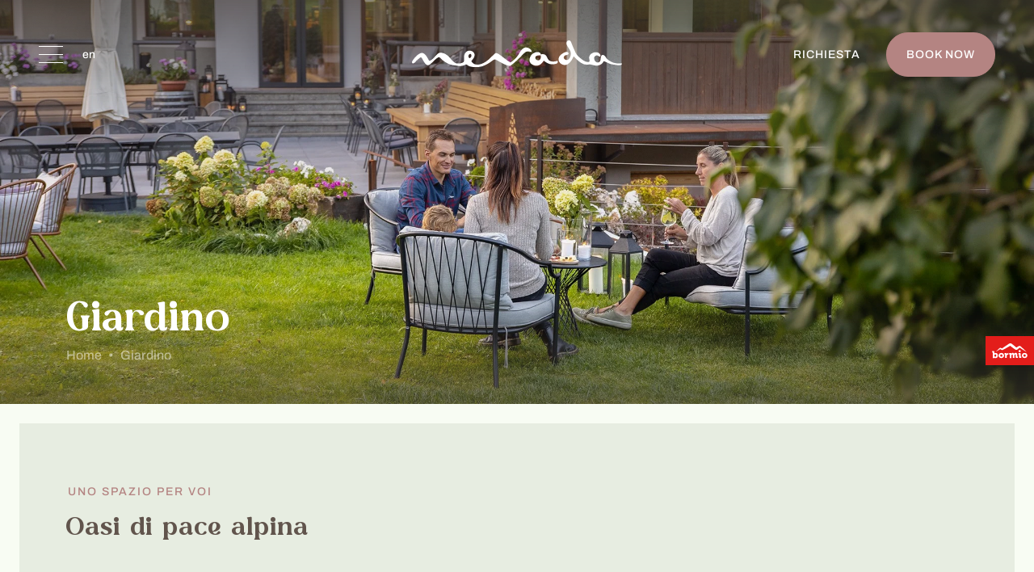

--- FILE ---
content_type: text/html;charset=utf-8
request_url: https://www.hotelnevadabormio.it/giardino.html
body_size: 6336
content:
<!DOCTYPE html>
<html lang="it" xml:lang="it">
<head>
    <meta charset="utf-8"/>
    <meta http-equiv="Content-Type" content="text/html; charset=utf-8"/>
    <meta http-equiv="Content-Language" content="it"/>
    <title>Giardino | Hotel Nevada Bormio</title>

    <meta name="description" content="Il giardino dell'Hotel Nevada è una vera e propria oasi di tranquillità ai piedi del monte Vallecetta. "/>
    <link rel="shortcut icon" href="/favicon.png" type="image/x-icon"/>
    <meta name="robots" content="index,follow"/>


    <meta name="theme-color" content="#b48482" />
    <meta name="viewport" content="width=device-width, initial-scale=1" />
    <script src="/js/scrollreveal.min.js"></script>

            <link rel="stylesheet" type="text/css" href="/icone/css/all.min.css?v=17c3f8"/>
            <link rel="stylesheet" type="text/css" href="/assets/default.Druqs4T2.css?v=533027"/>
            <link rel="stylesheet" type="text/css" href="/css/ueppy.css?v=aed836"/>
            <link rel="stylesheet" type="text/css" href="/css/more.css?v=f7edb9"/>
                <link rel="stylesheet" type="text/css" href="/public/layouts/blog/modules/ultimeNotizie/ultimeNotizie.css?v=c7d161"/>
    
                        <meta property="og:title" content="Giardino | Hotel Nevada Bormio"/>
                    <meta property="og:description" content="Il giardino dell'Hotel Nevada è una vera e propria oasi di tranquillità ai piedi del monte Vallecetta. "/>
                    <meta property="og:url" content="https://www.hotelnevadabormio.it/giardino.html"/>
                    <meta property="og:image" content="https://www.hotelnevadabormio.it/media/imagecache/allegati/0dd7c9df15/giardino-1.jpg.jpg"/>
            
    
            
    
<script type="text/javascript" data-ctu-initializer>
    
    window._ctu = {
        modules: [
            'iubendaConsent',
                        'googleMaps',                    ],
        debug: false,
        lang: "it",
        iubenda: {
            cookiePolicyId: "76003067",
            siteId: "1049026",
            consentPublicApiKey: "9Ov1E4WluXsitmwyLwwOITT6rPeUC9lz",
            //cookiePolicyId: "17329978",
            //siteId: "2405405",
            //consentPublicApiKey: "pWpWdyooUn0qy0yUCeE67PZLSPbpAUzk",
        },
        attach: {
            privacyPolicy: {
                selector: '.privacyIubendaUPY,.privacyFootIubendaUPY,[data-ctu-attach-privacy-policy],#privacyIubendaUPY,#privacyFootIubendaUPY',
            }
        },
                google: {
                                    maps: {
                apiKey: "AIzaSyCVosikxQERvI3Owf1k-nn5x11bG0lQrEU",
                onMapsApiLoaded: [
                    {
                        altLink: 'https://www.google.com/maps/search/46.46753,10.37127/@46.46753,10.37127,15z',
                        // esempio altLink: 'https://www.google.com/maps/search/46.46753,10.37127/@46.46753,10.37127,15z',
                        // esempio altLink: 'https://goo.gl/maps/M1pzKLBpqoczDdRx9',
                        containerSelector: '#mappa',
                        mapInitCallable: function (mapElement) {
                            initMap(mapElement);
                        }
                    },
                ],
            },
                    },
                    }

</script>
<script type="text/javascript" src="https://ctusolution.com/v1/ctu.js" defer></script>


    </head>
<body>
<nav class="navbar p-0 px-3 px-sm-4 px-md-5 py-4 white">
  <div class="d-flex justify-content-between w-100 py-3 transition">
    <div class="d-flex align-items-center">
      <button
              class="hamburger hamburger--collapse d-flex align-items-center justify-content-center me-2 me-sm-4"
              type="button"
              aria-label="Menu"
              aria-controls="navigation"
      >
        <span class="hamburger-box"> <span class="hamburger-inner"></span> </span>
      </button>
      <ul class="list-inline mb-0 small fw-mid d-none d-sm-inline-block">
                  <li class="list-inline-item"><a href="https://www.hotelnevadabormio.it/en/">en</a></li>
    
      </ul>
    </div>
    <a href="https://www.hotelnevadabormio.it/" class="d-flex align-items-center">
      <img
              src="/assets/hotel-nevada-bormio-logo-white.svg"
              class="img-fluid position-absolute start-50 translate-middle top-50 logo"
              alt="NEVADA_BORMIO__"
              title="NEVADA_BORMIO__"
      />
    </a>
    <div>
      <a href="https://www.hotelnevadabormio.it/invia-richiesta.html" class="btn btn-link me-3 d-none d-lg-inline-block"> Richiesta  </a>
      <a href="https://be.bookingexpert.it/book/simple/step1?hotel=40719&lang=it&checkin=1718897451926&checkout=1718983851926&guesttypes[0][13012]=2&nsid=069e8e13-4bc0-468f-b99e-9f91610a244c" target="_blank" class="btn btn-secondary px-3 px-sm-4 py-2 py-sm-3 btn-book"
      >Book  <span class="d-none d-sm-inline">Now </span></a
      >
    </div>
  </div>
</nav>
<nav id="navigation" class="position-fixed start-0 top-0 w-100 fullmenu">
  <div class="p-1 p-sm-3 p-md-5 bg-dark py-mid">
    <div class="container pt-4">
      <div class="row py-sm-5 py-lg-max">
        <div class="col-12 mb-3">
              <ul class="list-inline mb-0 small fw-mid d-sm-none">

                    <li class="list-inline-item"><a href="https://www.hotelnevadabormio.it/en/">en</a></li>
            </ul>

        </div>
        <div class="col-lg-4 mt-4 mt-md-0 mb-4 pb-4 pb-lg-0 mb-lg-0">
    <p class="fs-2 mt-2 ff-headings text-secondary">Camere e suites </p>
    <ul class="mt-3 mb-0 list-unstyled fw-mid small text-uppercase text-secondary">
                    <li><a href="https://www.hotelnevadabormio.it/camere-e-suites/camera-standard.html">Camera Standard</a></li>
                    <li><a href="https://www.hotelnevadabormio.it/camere-e-suites/camera-family.html">Camera Family</a></li>
                    <li><a href="https://www.hotelnevadabormio.it/camere-e-suites/camera-comunicante.html">Camera Comunicante</a></li>
                    <li><a href="https://www.hotelnevadabormio.it/camere-e-suites/camera-panorama.html">Camera Panorama</a></li>
            </ul>
</div>

                <div class="col-lg-2 col-6">
    <p class="fs-2 mt-2 ff-headings">hotel </p>
    <ul class="mb-0 list-unstyled fw-mid small text-uppercase">
        

        <li><a href="https://www.hotelnevadabormio.it/hotel-nevada.html">Hotel Nevada</a></li>

        

        

        <li><a href="https://www.hotelnevadabormio.it/colazione.html">Colazione</a></li>

        

        

        <li><a href="https://www.hotelnevadabormio.it/servizi.html">Servizi</a></li>

        

        

        <li><a href="https://www.hotelnevadabormio.it/wellness-spa.html">Wellness & Spa</a></li>

        

        

        <li><a href="https://www.hotelnevadabormio.it/bike-hotel.html">Bike Hotel</a></li>

        

        

        <li><a href="https://www.hotelnevadabormio.it/ski-in-hotel.html">Ski-In Hotel</a></li>

        

        

        <li><a href="https://www.hotelnevadabormio.it/pet-friendly.html">Pet Friendly</a></li>

        

        

        <li><a href="https://www.hotelnevadabormio.it/bormio/">Bormio</a></li>

            </ul>
</div>
<div class="col-lg-3 col-6 text-lg-end">
    <p class="fs-2 mt-2 ff-headings">nevada cafè </p>
    <ul class="mb-0 list-unstyled small fw-mid text-uppercase">
        

        

        <li><a href="https://www.hotelnevadabormio.it/testimonianze.html">Testimonianze</a></li>

        

        

        <li><a href="https://www.hotelnevadabormio.it/nevada-cafe.html">Bar & Cafè</a></li>

        

        

        <li><a href="https://www.hotelnevadabormio.it/ristorante.html">Ristorante</a></li>

        

        

        <li><a href="https://www.hotelnevadabormio.it/giardino.html">Giardino</a></li>

        

        

        <li><a href="https://www.hotelnevadabormio.it/banchetti-e-ricevimenti.html">Wedding</a></li>

        

            </ul>
</div>
</div>
<div class="row pt-5 pt-md-0 pb-md-5">
    <div class="col-6 col-lg-2 offset-lg-4">
        <ul class="mb-0 list-unstyled fw-bold small text-uppercase">
            <li><a href="https://www.hotelnevadabormio.it/estate-a-bormio/">Estate a Bormio </a></li>
            <li><a href="https://www.hotelnevadabormio.it/inverno-a-bormio/">Inverno a Bormio </a></li>
        </ul>
    </div>
    <div class="col-4 col-lg-3 text-lg-end">
        <ul class="mb-0 list-unstyled fw-mid small text-uppercase">
            <li><a href="https://www.hotelnevadabormio.it/faq.html">Faq </a></li>
            <li><a href="https://www.hotelnevadabormio.it/invia-richiesta.html" class="text-secondary fw-bold">Richieste </a></li>
        </ul>
    </div>
</div>

      </div>
    </div>
  </div>
</nav><header class="d-flex flex-column justify-content-end header-foto">
  <div class="z-2 pb-4 pb-md-5">
    <div class="container">
      <h1 class="fw-light fs-50 mb-md-2 lh-1 text-white">Giardino</h1>
      <nav aria-label="breadcrumb">
        <ol class="breadcrumb small fw-mid opacity-50">
                    <li class="breadcrumb-item"><a href="https://www.hotelnevadabormio.it/" class="text-white">Home</a></li>
                <li class="breadcrumb-item active" aria-current="page">Giardino</li>
    
          
        </ol>
      </nav>
    </div>
  </div>
      <div
            class="position-absolute start-0 top-0 w-100 h-100 foto"
            style="background-image: url(/media/imagecache/menu/e19383459d/giardino1.jpg.jpg)"
    ></div>
    <img
          src="/assets/bormio.svg"
          class="position-absolute end-0 bottom-0 mb-5 bormio"
          alt="Bormio"
  />
</header>

          
        
                    <main>
                <div class="p-sm-4 slogan-pagina">
                    <div class="py-md-3 py-lg-4 px-md-2 bg-dark">
                        <div class="container py-4 py-md-5">
                            <small class="mb-3 pret fadeInDelay">Uno spazio per voi</small>
                            <h2 class="fw-light fadeIn"><p>Oasi di pace alpina </p></h2>
                        </div>
                    </div>
                </div>
                <div class="container py-4 py-md-5 editor">
                    <div>
                        
<p>Il <strong>giardino</strong> dell'Hotel Nevada è una <strong>vera e propria oasi di tranquillità</strong> ai piedi del monte Vallecetta. Durante l'<strong>estate</strong>, il nostro ampio spazio verde diventa il <strong>rifugio perfetto per chi cerca relax</strong> sotto il tiepido sole montano e vuole respirare l'aria frizzante delle Alpi. È un paradiso anche per i più piccoli, che possono giocare in totale sicurezza e libertà, godendo di varie attività pensate appositamente per loro.</p>
<p>Gli <strong>amici a quattro zampe</strong> <strong>sono</strong> altrettanto <strong>benvenuti</strong>, poiché l'Hotel Nevada è orgoglioso di essere un luogo dove anche gli animali si possono sentire a casa, con spazi dedicati e ospitalità pensata anche per loro.</p>
<p>L'Hotel Nevada offre così un <strong>ambiente ideale per tutta la famiglia</strong>, dove adulti, bambini e animali domestici possono trovare il loro spazio ideale di relax e divertimento in ogni stagione.</p>
                    </div>

                </div>
                                    <div class="pb-md-5 mt-1 mb-4">
                        <div class="gallery-alt">
                            <div class="swiper swiper-alt lightgallery">
                                <div class="swiper-wrapper">
                                                                                                                        <div class="swiper-slide">
                                                <a href="/media/imagecache/allegati/13897650a9/giardino-1.jpg.jpg">
                                                    <img
                                                             src="/media/imagecache/allegati/419ff8c12c/giardino-1.jpg.jpg" alt="Giardino" title="Giardino" 
                                                            srcset="/media/imagecache/allegati/ddba3c5f5e/giardino-1.jpg.jpg 2x"
                                                            class="img-fluid "

                                                    /></a>
                                            </div>
                                                                                                                                                                <div class="swiper-slide">
                                                <a href="/media/imagecache/allegati/7ecbf63610/giardino-4.jpg.jpg">
                                                    <img
                                                             src="/media/imagecache/allegati/4feac202e1/giardino-4.jpg.jpg" alt="Giardino" title="Giardino" 
                                                            srcset="/media/imagecache/allegati/b596bf53b8/giardino-4.jpg.jpg 2x"
                                                            class="img-fluid"

                                                    /></a>
                                            </div>
                                                                                                                                                                <div class="swiper-slide">
                                                <a href="/media/imagecache/allegati/815c8806df/giardino-2.jpg.jpg">
                                                    <img
                                                             src="/media/imagecache/allegati/73f67fe5ce/giardino-2.jpg.jpg" alt="Giardino" title="Giardino" 
                                                            srcset="/media/imagecache/allegati/c600d78212/giardino-2.jpg.jpg 2x"
                                                            class="img-fluid"

                                                    /></a>
                                            </div>
                                                                                                                                                                <div class="swiper-slide">
                                                <a href="/media/imagecache/allegati/5d2a48d271/giardino-3.jpg.jpg">
                                                    <img
                                                             src="/media/imagecache/allegati/c8a02e1b72/giardino-3.jpg.jpg" alt="Giardino" title="Giardino" 
                                                            srcset="/media/imagecache/allegati/8a5f107451/giardino-3.jpg.jpg 2x"
                                                            class="img-fluid"

                                                    /></a>
                                            </div>
                                                                                                                                                                <div class="swiper-slide">
                                                <a href="/media/imagecache/allegati/6f69a79035/giardino-5.jpg.jpg">
                                                    <img
                                                             src="/media/imagecache/allegati/adaa4f08e4/giardino-5.jpg.jpg" alt="Giardino" title="Giardino" 
                                                            srcset="/media/imagecache/allegati/b6978b1a1b/giardino-5.jpg.jpg 2x"
                                                            class="img-fluid"

                                                    /></a>
                                            </div>
                                                                                                                                                                <div class="swiper-slide">
                                                <a href="/media/imagecache/allegati/9f771a6c5c/giardino-6.jpg.jpg">
                                                    <img
                                                             src="/media/imagecache/allegati/8a6bb5fcb0/giardino-6.jpg.jpg" alt="Giardino" title="Giardino" 
                                                            srcset="/media/imagecache/allegati/e6960246e2/giardino-6.jpg.jpg 2x"
                                                            class="img-fluid"

                                                    /></a>
                                            </div>
                                                                                                                                                                <div class="swiper-slide">
                                                <a href="/media/imagecache/allegati/8886e428ed/giardino.jpg.jpg">
                                                    <img
                                                             src="/media/imagecache/allegati/bdf9527b3e/giardino.jpg.jpg" alt="Giardino" title="Giardino" 
                                                            srcset="/media/imagecache/allegati/165d16fe61/giardino.jpg.jpg 2x"
                                                            class="img-fluid"

                                                    /></a>
                                            </div>
                                                                                                                                                                                        </div>
                            </div>
                        </div>
                    </div>
                                                    <section class="bg-dark fascione-gen-servizi">
                        <div class="container-fluid px-0">
                            <div class="row g-0">
                                <div class="col-md-5">
                                                                            <img
                                                 src="/media/imagecache/menu/c970ce9d74/garden-ape.jpg.jpg" alt="Giardino" title="Giardino"  srcset="/media/imagecache/menu/3a3ad29d49/garden-ape.jpg.jpg 2x"
                                                class="img-fluid object-fit-cover w-100 h-100 fadeIn"

                                        />
                                                                    </div>
                                <div class="col-md-7 col-xl-5 ps-4 ps-sm-max py-4 py-sm-5 py-md-mid">
                                    <small class="pret fadeIn">Giardino</small>
                                    <h2 class="h3 fadeInDelay">Un'oasi di pace pensata per voi</h2>
                                    <ul>
<li>Area bimbi </li>
<li>Zona relax e Solarium</li>
<li>Spazi pet friendly dedicati</li>
<li>Veranda ristorante esterna</li>
<li>Aperitivi all'aperto</li>
<li>Serate musicali estive</li>
</ul>
                                </div>
                            </div>
                        </div>
                    </section>
                                            <section class="bg-secondary py-4 py-lg-0 fascione-pren-diretta">
            <div class="container pb-4 pb-sm-5 pb-lg-max">
                <div class="row align-items-center px-4 px-md-0">
                    <div class="col-lg-5 col-md-7 border-end pt-md-2 mt-4 mt-lg-mid">
                        <h2 class="h5 text-white">I vantaggi della  <br/>prenotazione diretta </h2>
                        <ul>
<li>Colazione a buffet inclusa</li>
<li>Parcheggio esterno</li>
<li>Ingresso gratuito al centro Wellness</li>
<li>Bike Room e Ski Room</li>
<li>Free Wifi</li>
</ul>
                    </div>
                    <div class="col-lg-5 col-md-5 mt-4 mt-lg-mid pb-2 pb-md-0">
                        <div class="ps-md-5 mt-md-n1">
                            <small class="small text-uppercase text-white ls-2 pret fadeInDelay"
                            >Miglior tariffa <br />
garantita </small
                            >
                            <h3 class="text-white mb-4 fadeIn">Prenota ora online<br />
sul nostro sito</h3>
                            <a href="https://be.bookingexpert.it/book/simple/step1?hotel=40719&lang=it&checkin=1718897451926&checkout=1718983851926&guesttypes[0][13012]=2&nsid=069e8e13-4bc0-468f-b99e-9f91610a244c" class="btn btn-dark fadeInRight">Book now </a>
                            <a href="https://www.hotelnevadabormio.it/invia-richiesta.html" class="btn btn-link white fadeInRight">
                                <i class="fal fa-chevron-right me-1 text-white"></i> Richiesta 
                            </a>
                        </div>
                    </div>

                </div>
            </div>
        </section>
    



            </main>
                                                                                                                                                                                                                                                    <div class="fascione-foto-fixed">
                        <img

                                 src="/media/imagecache/allegati/e28a2e72c0/giardino.jpg.jpg" alt=""  
                                class="img-fluid"
                                loading="lazy"
                        />
                    </div>
                                                    

        
                                                                                                                                                                        
        
                                                
                                                                                        
                                                                                                                                                            
    


    <section class="py-4 py-md-mid overflow-hidden fascione-correlati">
        <div class="container text-center">
            <small class="pret">Le camere </small>
            <h2 class="h3">Potrebbe interessarvi<br />
anche</h2>
        </div>
        <div class="container mt-4 pt-md-4">
            <div class="swiper swiper-correlati overflow-visible">
                <div class="swiper-wrapper">
                                            <div class="swiper-slide">
                            <div
                                    class="d-flex h-100 flex-column align-items-start justify-content-between card-servizio"
                            >
                                <div>

                                    <img
                                             src="/media/imagecache/menu/794d3f5bba/standard1.jpg.jpg" alt="Camera Standard" title="Camera Standard" 
                                            srcset="/media/imagecache/menu/78c4c99eb8/standard1.jpg.jpg 2x"
                                            class="img-fluid mb-3 mb-md-4"

                                    />
                                    <h3 class="h4 text-capitalize ps-3 pt-1">Camera Standard</h3>
                                    <p class="mb-3 ps-3">  Le nostre camere Standard sono calde e accoglienti, progettate per offrire un'esperienza di soggiorno piacevole e rilassante.</p>
                                </div>
                                <a href="https://www.hotelnevadabormio.it/camere-e-suites/camera-standard.html" class="btn btn-link stretched-link ms-3">
                                    <i class="fal fa-chevron-right me-1 text-secondary"></i> Scopri
                                </a>
                            </div>
                        </div>
                                                                                                                                                                                                                                                                                                                        
                                                                    <div class="swiper-slide">
                            <div
                                    class="d-flex h-100 flex-column align-items-start justify-content-between card-servizio"
                            >
                                <div>

                                    <img
                                             src="/media/imagecache/menu/3245c8a7ec/mdpr6834-1.jpg.jpg" alt="Camera Family" title="Camera Family" 
                                            srcset="/media/imagecache/menu/446e3d88dd/mdpr6834-1.jpg.jpg 2x"
                                            class="img-fluid mb-3 mb-md-4"

                                    />
                                    <h3 class="h4 text-capitalize ps-3 pt-1">Camera Family</h3>
                                    <p class="mb-3 ps-3">  Ideali per famiglie, le nostre Camere Family offrono una combinazione perfetta di spazio, comfort e privacy.</p>
                                </div>
                                <a href="https://www.hotelnevadabormio.it/camere-e-suites/camera-family.html" class="btn btn-link stretched-link ms-3">
                                    <i class="fal fa-chevron-right me-1 text-secondary"></i> Scopri
                                </a>
                            </div>
                        </div>
                                                                                                                                                                                                                                                                                                                        
                                                                    <div class="swiper-slide">
                            <div
                                    class="d-flex h-100 flex-column align-items-start justify-content-between card-servizio"
                            >
                                <div>

                                    <img
                                             src="/media/imagecache/menu/669cb4bb9c/comunicante.jpg.jpg" alt="Camera Comunicante" title="Camera Comunicante" 
                                            srcset="/media/imagecache/menu/84e59fd80e/comunicante.jpg.jpg 2x"
                                            class="img-fluid mb-3 mb-md-4"

                                    />
                                    <h3 class="h4 text-capitalize ps-3 pt-1">Camera Comunicante</h3>
                                    <p class="mb-3 ps-3">  Le nostre camere comunicanti, formate dall'unione di due camere Panorama, sono ideali per accogliere nuclei familiari fino a quattro/cinque persone.</p>
                                </div>
                                <a href="https://www.hotelnevadabormio.it/camere-e-suites/camera-comunicante.html" class="btn btn-link stretched-link ms-3">
                                    <i class="fal fa-chevron-right me-1 text-secondary"></i> Scopri
                                </a>
                            </div>
                        </div>
                                                                                                                                                                                                                                                                                                                        
                                                                    <div class="swiper-slide">
                            <div
                                    class="d-flex h-100 flex-column align-items-start justify-content-between card-servizio"
                            >
                                <div>

                                    <img
                                             src="/media/imagecache/menu/51fb36dec8/panorama.jpg.jpg" alt="Camera Panorama" title="Camera Panorama" 
                                            srcset="/media/imagecache/menu/0f91fe4dc5/panorama.jpg.jpg 2x"
                                            class="img-fluid mb-3 mb-md-4"

                                    />
                                    <h3 class="h4 text-capitalize ps-3 pt-1">Camera Panorama</h3>
                                    <p class="mb-3 ps-3">  Le nostre camere Panorama sono spaziose e accoglienti, ideali per chi desidera un soggiorno all’insegna del comfort visivo e fisico.</p>
                                </div>
                                <a href="https://www.hotelnevadabormio.it/camere-e-suites/camera-panorama.html" class="btn btn-link stretched-link ms-3">
                                    <i class="fal fa-chevron-right me-1 text-secondary"></i> Scopri
                                </a>
                            </div>
                        </div>
                                                                                                                                                                                                                                                                                                                        
                                                            </div>
                <div
                        class="swiper-pagination swiper-pagination-correlati py-2 py-md-0 mt-4 mb-4 mb-md-0 mt-md-5 justify-content-center"
                >
                </div>
            </div>
        </div>
    </section>



<section class="pt-4 pt-md-mid text-center location">
  <div class="container mb-md-4">
    <small class="text-primary pb-2 pret fadeInDelay">Di fronte alle piste da sci</small>
    <h2 class="h3 mb-4 fadeIn">Hotel Nevada è a Bormio, in via Battaglion Morbegno, 21.</h2>
    <p>
      Una zona tranquilla, a 5 minuti di passeggiata dal centro paese e a fianco della Cabinovia che collega Bormio a Bormio 2000.
    </p>
  </div>
  <div class="px-3 px-md-4 px-lg-5 mt-4 mt-md-5 pt-md-4 mappa">
    <div id="mappa"></div>
  </div>
</section><footer class="bg-secondary mt-4">
    
              <div class="mw-1350 px-3 px-md-4">
        <div class="row">
            <div
                    class="col-md-6 offset-md-3 text-center pt-4 pt-sm-5 py-md-mid mt-3 mt-md-0 mb-4 mb-md-0"
            >


                        <a href="https://www.hotelnevadabormio.it/testimonianze.html" class="btn btn-link white mb-4 mb-md-5 pb-0">
            <i class="fal fa-chevron-right me-1 text-white"></i> Guarda le recensioni
        </a>

            <div class="p-3 p-sm-0 wrap">
                <img src="/assets/quote.svg" class="mb-4" alt="Citazione"  title="Citazione"/>
                <h2 class="h1 mb-3 mb-lg-4 text-white">Da ritornarci</h2>
                <p>
                    Un hotel molto molto bello e curato in tutti i suoi aspetti. Camere con bagno pulitissime e ampie. Staff eccezionalmente gentile e premuroso. Posizionato a 20 mt dalle funivie di Bormio e a 10 minuti dal centro.&nbsp;
                </p>
                <small class="pret text-white d-block mt-4"> Emanuele Filippini</small>
            </div>

                            


            </div>
        </div>
        </div>
    
  <div class="fascione-foto-fixed">
    <img
             src="/media/imagecache/vetrina/d0de1c1c9a/family-nevada.jpg.jpg" alt="Hotel Nevada Bormio" title="Hotel Nevada Bormio" 
            class="img-fluid"
    />
  </div>

  
      <div class="bg-footer">
        <div class="container text-center text-lg-start pt-4">
            <div class="row pt-4 pb-4 my-lg-5">
                <div class="col-lg-4 border-white border-end">

                <img
                            src="/assets/logo-hotel-nevada-white.svg"
                            class="img-fluid pt-4"
                            alt="Logo Hotel Nevada Bormio"
                            title="Logo Hotel Nevada Bormio"
                    />
                </div>

                <div class="col-lg-3 offset-lg-2 pt-4 pt-lg-max pb-4 pb-lg-5 mt-lg-5 mt-xl-mid">
                    <a href="tel:+39 0342910888" class="fw-mid">+39 0342910888</a> </br>
                    <a href="mailto:info@hotelnevadabormio.it" class="fw-mid">info@hotelnevadabormio.it</a>
                    <address class="mb-0 mt-4 text-white pt-md-1 fw-mid">
                        Via Btg. Morbegno, 21<br />
23032 Bormio Italy
                    </address>
                </div>
                                    <div
                            class="col-lg-3 pt-4 pt-lg-max pb-4 pb-lg-5 d-lg-flex justify-content-lg-center mt-md-5 mt-xl-mid"
                    >

                    <div>
                            <p class="text-white mb-2 fw-mid">Follow Nevada </p>
                            <ul class="list-inline">
                                                                    <li class="list-inline-item me-3">
                                        <a href="https://www.facebook.com/hotelnevadabormio" target="_blank"><i class="fab fa-facebook-f fs-4"></i></a>
                                    </li>
                                                                                                    <li class="list-inline-item me-3">
                                        <a href="https://www.instagram.com/hotel_nevada/" target="_blank"><i class="fab fa-instagram fs-4"></i></a>
                                    </li>
                                                            </ul>
                        </div>
                    </div>
                            </div>
        </div>
    
  <div class="container py-4 small text-white">
    <div class="row pt-lg-5 pb-4">
      <div class="col-lg-8 text-center text-lg-start">
        &copy; Vacanze 2000 Srl  &nbsp;|&nbsp; P. IVA: 13137100155 &nbsp;|&nbsp;<span
                data-ctu-attach-privacy-policy
        ></span>
        &nbsp;|&nbsp; <span data-ctu-attach-edit-preferences></span>
      </div>
      <div class="col-lg-4 text-center text-lg-end mt-3 mt-lg-0">
        Siti web per hotel
        <a href="https://www.ueppy.com/contatti.html" target="_blank"
        ><img src="/assets/credits-ueppy.svg" class="ms-2" alt="Ueppy" />
        </a>
      </div>
    </div>
  </div>
  </div>
</footer>




    <script type="text/javascript" src="/js/jquery-3.7.1.min.js?v=17c3f8"></script>
  <script type="text/javascript" src="/node_modules/@bower_components/jquery-form/jquery.form.js?v=132235"></script>
  <script type="text/javascript" src="/node_modules/@bower_components/js-cookie/src/js.cookie.js?v=132235"></script>
  <script type="text/javascript" src="/node_modules/@bower_components/handlebars/handlebars.min.js?v=83569e"></script>
  <script type="text/javascript" src="/node_modules/arrive/minified/arrive.min.js?v=9a9885"></script>
  <script type="text/javascript" src="/node_modules/@bower_components/lightbox2/dist/js/lightbox.min.js?v=132235"></script>
  <script type="text/javascript" src="/lib/php.js?v=3ec0a7"></script>
  <script type="text/javascript" src="/lib/ueppy/Utils.Class.js?v=54d7dc"></script>
  <script type="text/javascript" src="/js/bootstrap.bundle.min.js?v=17c3f8"></script>
  <script type="text/javascript" src="/js/lightgallery.min.js?v=17c3f8"></script>
  <script type="text/javascript" src="/js/swiper.bundle.min.js?v=17c3f8"></script>
  <script type="text/javascript" src="/js/gmap.js?v=476d81"></script>
  <script type="text/javascript" src="/js/base.js?v=088f1c"></script>
  <script type="text/javascript" src="/js/main.js?v=aed836"></script>
      <script type="text/javascript" src="/media/languages/it/locale-public-js.json?v=9786ec"></script>
  

</body>
</html>


--- FILE ---
content_type: text/css
request_url: https://www.hotelnevadabormio.it/css/more.css?v=f7edb9
body_size: 141
content:
.bootstrap-datetimepicker-widget table td.today:before {
    /*border-bottom-color: #413829 !important;*/
}

.bootstrap-datetimepicker-widget table tr td.active:active,
.bootstrap-datetimepicker-widget table tr td.active.highlighted:active,
.bootstrap-datetimepicker-widget table tr td.active.active,
.bootstrap-datetimepicker-widget table tr td.active.highlighted.active,
.bootstrap-datetimepicker-widget table td span.active {
    /*background-color: #413829 !important;*/
    border-radius: 0;
}

.bootstrap-datetimepicker-widget table td, .bootstrap-datetimepicker-widget table th {
    border-radius: 0;
}

.table-condensed>thead>tr>th, .table-condensed>tbody>tr>th, .table-condensed>tfoot>tr>th, .table-condensed>thead>tr>td, .table-condensed>tbody>tr>td, .table-condensed>tfoot>tr>td {
    padding: 7px;
}

.input-group-addon, .input-group-text {
    background-color: transparent;
}

.bootstrap-datetimepicker-widget table td.today:before {
    border-bottom-color: #b48482

    !important;
}

/*.datepicker-days{*/
/*    color:#b48482;*/
/*}*/

/*.datepicker-months{*/
/*    color:#b48482;*/
/*}*/

/*.datepicker-years{*/
/*    color:#b48482;*/
/*}*/

/*.datepicker-decades{*/
/*    color:#b48482;*/
/*}*/
.bootstrap-datetimepicker-widget table tr td.active:active,
.bootstrap-datetimepicker-widget table tr td.active.highlighted:active,
.bootstrap-datetimepicker-widget table tr td.active.active,
.bootstrap-datetimepicker-widget table tr td.active.highlighted.active,
.bootstrap-datetimepicker-widget table td span.active {
    background-color: #b48482


    !important;
    border-radius: 0;
}

.calendario:before {
    color: #b48482
;
}

.colorPrivacy > a > span{
    color: #b48482!important;
}

.colorPrivacy > a {
    color: #b48482!important;
}



--- FILE ---
content_type: image/svg+xml
request_url: https://www.hotelnevadabormio.it/assets/logo-hotel-nevada-white.svg
body_size: 5338
content:
<svg width="245" height="115" viewBox="0 0 245 115" xmlns="http://www.w3.org/2000/svg" xmlns:xlink="http://www.w3.org/1999/xlink">
    <defs>
        <path id="m979oqpqva" d="M0 0h245v31.19H0z"/>
    </defs>
    <g fill="none" fill-rule="evenodd">
        <g transform="translate(0 58.32)">
            <mask id="vozom64o3b" fill="#fff">
                <use xlink:href="#m979oqpqva"/>
            </mask>
            <path d="M244.446 26.938h-.006c-.11 0-1.03.015-.733.011-4.283.061-7.597-.056-11.56-2.168-1.707-.91-3.464-1.976-4.81-3.374-1.423-1.477-2.14-4.027-4.418-4.457-3.203-.602-2.432 5.46-3.35 7.06-.85 1.482-2.204 2.068-3.887 1.57-2.407-.712-3.01-2.756-3.187-5.012-.113-1.39 1.143-2.514 2.362-2.915 1.673-.544 2.372.61 3.811 1.106 2.3.797.874-2.475.267-3.153-1.334-1.473-3.295-1.92-5.227-1.78-3.57.258-7.376 2.998-7.04 6.873.132 1.573 1.42 4.423-.876 4.511-2.91.107-5.213-1.258-7.558-3.03-2.835-2.143-5.747-4.454-7.387-7.835-2.016-4.165-3.612-8.153-5.279-12.44-1.346-3.468-5.76-1.767-5.373 1.627.477 4.111 5.14 7.468 5.112 11.78-.018 2.873-1.7 8.287-5.511 7.493-1.378-.286-3.164-1.631-2.744-3.238.759-2.888 3.457-2.052 5.175-3.212 1.35-.914-.24-3.036-1.71-2.977-2.13.087-4.246 1.425-5.929 2.615-3.137 2.212-4.75 5.626-2.705 9.184 1.84 3.213 6.538 4.654 9.793 2.59 3.621-2.294 5.222-5.514 6.906-9.263 3.299 3.537 7.158 7.53 11.88 9.295 2.183.816 7.294.085 8.34.354 3.008.78 6.13 1.914 9.228.878 2.04-.686 4.217-1.965 5.127-3.993.64-1.422 1.728-.403 2.798.068 1.637.72 3.27 1.454 4.928 2.13 2.434.998 5.442 1.034 8.022 1.52 1.584.29 3.228.302 4.793-.116.58-.154 2.121-1.726.748-1.702m-177.202-6.15c-3.006-1.463-.7-5.985 1.323-4.855 1.48 1.095.856 3.95-1.323 4.855m72.109-8.681c-.981-2.573-4.71-4.349-7.433-3.746-4.574 1.004-6.477 6.891-9.08 10.253-2.311 2.938-4.855 5.124-7.941 7.114-1.238-.589-2.787-1.674-3.436-2.1-3.41-2.254-6.372-5.158-9.82-7.357-1.6-1.019-3.651-2.24-5.134-.76-1.909 1.9-3.91 3.704-5.822 5.6-6.163 6.102-16.925 10.922-21.52 3.17 2.008-2.674 5.263-5.83 3.306-9.415-1.738-3.177-6.728-3.872-9.303-1.406-3.009 2.882-2.533 6.377-2.378 10.16.145 3.594-8.68 3.943-10.617 2.575-4.603-3.248-5.48-6.124-8.601-8.508-3.34-2.551-8.344-5.112-11.9-1.827-2.585 2.387-5.937 7.22-9.478 8.119-2.065-3.123-3.684-7.87-7.528-9.208-3.567-1.246-8.662 4.602-9.74 5.827-1.276 1.453-3.08 4.064-2.918 4.954.503 2.742 3.394.413 4.18-.695.705-.983 3.064-2.992 4.732-4.333 1.783-1.433 2.235-.506 3.21 1.18 1.924 3.317 4.638 9.64 8.981 6.186 3.245-2.58 5.809-6.01 9.435-8.081 1.83-1.04 3.442 1.843 4.837 2.968 1.821 1.475 3.9 2.88 5.974 3.976 3.606 1.902 8.526 2.61 12.542 3.057 2.009.218 4.058.106 6-.476a13.167 13.167 0 0 0 2.84-1.234c.843-.491 2.22 1.027 2.925 1.44 3.29 1.92 9.012 1.802 12.706 1.426 4.563-.463 9.308-3.073 13.032-5.556 1.335-.883 3.371-2.896 4.96-3.16 1.421-.235 4.05 1.699 5.257 2.358 3.69 2.006 8.073 4.49 12.26 5.229 1.449.255 12.05-9.565 15.832-13.858 1.499-1.418 2.8-2.514 3.448-2.706 1.685-.494 2.066-.386 3.162-.32 1.212.074 3.821 1.233 3.03-.846m10.451 9.47c-.397.95-.174.417-.002.004-1.319 3.143-6.71 1.373-5.89-1.896.366-1.46 1.909-2.001 3.257-2.111 1.023-.08 2.045-.13 3.066-.192.236 1.416.125 2.857-.429 4.189.131-.312.228-.547-.002.006m19.745 2.337c.22.16-.715.151-.116-.058-3.81 1.336-9.248 1.581-11.223-2.755-.804-1.767-1.462-3.507-3.25-4.557-.468-.28-4.443-.957-4.384.08-.602-.599-.325-1.626-1.327-2.25-1.765-1.104-3.946-1.009-5.824-.287-3.43 1.318-5.793 4.285-6.356 7.926-.697 4.539 3.901 6.545 4.933 6.937 1.44.545 3.165.659 4.69.425 3.208-.491 5.312-3.225 6.987-5.732 2.845 2.133 5.317 3.933 9.038 4.235 1.942.156 3.869-.225 5.737-.7 1.123-.285 2.537-2.552 1.095-3.264" fill="#FFF" mask="url(#vozom64o3b)"/>
        </g>
        <path d="M132.17 15.553a.53.53 0 0 0-.092.024l-.08.018v-.001l-.318.074c-1.937.45-5.54 1.292-5.675 3.382-.068 1.076 2.762 2.645 3.923 2.994.195.055.383.085.563.085.596 0 1.075-.323 1.676-.735.256-.174.522-.352.824-.527.283-.162.626-.328.988-.506 1.038-.506 2.334-1.135 2.743-1.972.303-.615.317-1.13.038-1.571-.558-.89-2.266-1.356-3.661-1.356-.363 0-.68.03-.928.091M106.5 36.98c.233 0 .477-.053.72-.162h.002l.045-.024c1.46-.646 3.902-1.73 4.172-3.503.027-.188-.04-.372-.21-.569-.919-1.062-4.134-1.734-5.245-1.734-.057 0-.107.001-.153.005-1.715.134-1.775 1.95-1.754 2.503.066 1.648 1.077 3.484 2.422 3.484M105.645 26.199h.101c.025 0 .055 0 .096.003 1.107-.3 2.071-.85 3.09-1.436.244-.137.485-.275.73-.412 1.085-.602 2.06-1.176 2.062-1.644.003-.226-.235-.627-1.366-1.267-.865-.489-1.534-.717-2.111-.717-.695 0-1.252.35-1.707 1.071-.523.825-1.66 3.267-1.257 4.14.07.148.184.23.362.262M134.583 22.968l-.003.003c-.079.1-.071.263.039.48.523 1.084 3.03 2.745 4.497 2.745.536 0 .787-.226.814-.73.056-1.14-.31-2.21-1.002-2.943-.542-.568-1.235-.879-1.95-.879-.874 0-1.705.457-2.395 1.324M139.343 40.763c.423-.678.657-1.93.32-2.525-.168-.303-.462-.413-.919-.36h-.005c-1.619.198-3.424.71-4.963 1.399-.215.096-.473.251-.482.441-.018.405.742 1.044 2.256 1.899.114.065.21.115.276.156.666.398 1.17.585 1.6.585.654 0 1.21-.462 1.917-1.595M133.314 47.805c.912-.329 2.878-1.878 3.059-3.048.055-.358-.064-.638-.373-.874H136c-.026-.02-.05-.04-.072-.054l-.207-.16h.001a88.75 88.75 0 0 1-.268-.215c-1.027-.817-2.303-1.836-3.536-1.836-.343 0-.66.075-.971.234l-.232.11c-4.079 2.02-4.512 2.81-4.512 3.06.002.078.118.148.216.194.712.324 1.393.78 2.051 1.222 1.211.81 2.362 1.58 3.67 1.58.394 0 .779-.069 1.175-.213M112.86 15.345l.104-.056c1.555-.814 3.315-1.736 4.748-2.972.376-.32.515-.623.41-.9-.185-.49-1.089-.932-1.896-.932-.153 0-.294.014-.416.044-1.75.462-2.774.975-3.845 2.654a5.708 5.708 0 0 0-.81 1.957c.494.356 1.221.455 1.704.205M125.708 5.895c-.04.059-.113.17.018.412.442.801 2.382 1.75 3.578 1.75.28 0 .495-.055.597-.161.067-.068.097-.162.096-.293-.033-1.547-1.392-2.705-2.588-2.705-.673 0-1.262.346-1.701.997M122.984 4.841a.85.85 0 0 0 .23.026c1.052 0 3.017-.842 3.234-1.385.072-.178.006-.457-.183-.794-.61-1.092-2.295-2.39-2.89-2.496a.5.5 0 0 0-.08-.006c-.919 0-3.005 1.85-3.402 2.694a.406.406 0 0 0-.003.379c.245.524 1.4 1.116 3.094 1.582M120.628 50.971c.261.128.523.253.782.38.976.473 1.984.962 3.012 1.338.95-.23 1.827-.562 2.828-1.074.166-.084.376-.174.621-.282.778-.336 2.08-.904 2.186-1.548.131-.79-1.137-1.764-2.365-2.41a1.27 1.27 0 0 0-.08-.044l-.243-.129v-.001c-.26-.14-.505-.275-.74-.405-1.132-.627-1.947-1.08-2.839-1.08-.684 0-1.403.28-2.268.878-1.635 1.135-2.434 2.104-2.372 2.883.044.548.542 1.05 1.478 1.494M110.289 19.898l.134.076.002.004c1.115.645 2.23 1.272 3.073 1.748.677.377 1.161.538 1.62.538.528 0 1.079-.21 1.846-.575.232-.113.489-.223.743-.338 1.125-.5 2.522-1.124 2.617-1.845.044-.354-.234-.774-.823-1.244-.26-.205-.515-.442-.79-.69-.67-.597-1.357-1.216-2.068-1.483a1.924 1.924 0 0 0-.663-.1c-1.098 0-2.58.612-3.467.98l-.162.068-.499.198c-1 .395-2.515.995-2.562 1.608-.022.292.335.67.999 1.055M115.705 8.664a.773.773 0 0 0 .139-.016c2.244-.55 4.203-2.24 4.193-2.967-.006-.555-.996-.86-1.584-.99A2.051 2.051 0 0 0 118 4.64c-1.642 0-2.649 2.149-2.649 3.323 0 .21.035.702.353.702M107.629 39.069c-1.05 0-1.197.447-1.202.883-.004.666.797 2.296 1.747 3.245.407.41.79.635 1.08.635a.973.973 0 0 0 .09-.006c1.305-.23 3.099-1.24 3.725-2.47v-.004c.175-.349.205-.626.093-.842-.318-.605-1.669-.802-2.474-.922-.143-.016-.273-.038-.387-.055-.164-.03-.38-.081-.629-.138-.583-.14-1.38-.326-2.043-.326M121.878 9.635l.102.014h.03c.017 0 .022 0 .059.006l.192.036c.027.004.059.01.087.019l.094.015c.099.019.224.026.368.026 1.175 0 3.158-.571 3.576-1.154.02-.029.03-.057.01-.113-.159-.557-1.924-1.563-3.507-2.227a1.482 1.482 0 0 0-.568-.125c-.594 0-1.06.465-1.598 1.01a9.337 9.337 0 0 1-.824.754c-.463.36-.71.685-.66.872.132.494 1.89.755 2.639.867M117.072 23.507c.148 1.015 2.8 2.122 4.076 2.652.335.14.603.252.772.335.198.098.455.148.773.148 1.65 0 4.22-1.312 5.148-2.198.348-.33.331-.6.288-.77-.275-1.159-3.106-2.467-4.239-2.816a3.398 3.398 0 0 0-.998-.136c-1.803 0-4.17 1.05-5.422 2.063-.45.366-.413.635-.398.722M118.986 42.054l.03.023c1.47.95 2.708 1.675 4.117 1.675.679 0 1.375-.169 2.127-.52.8-.372 2.928-1.365 3-2.4.03-.453-.334-.93-1.086-1.414-.227-.148-.438-.29-.647-.427-1.332-.88-2.29-1.517-3.438-1.517-.654 0-1.377.217-2.203.66-1.257.674-2.979 1.598-3.017 2.52-.017.438.355.908 1.106 1.396l.011.004-.041.062.041-.062-.043.066.043-.066zM137.34 29.399c-.183.108-.38.214-.576.325-.646.355-1.31.719-1.765 1.217-.408.443-.447.641-.435.717.02.148.334.343.664.546.09.056.186.113.286.178.219.137.52.386.898.697.91.75 2.289 1.887 3.096 1.887a.489.489 0 0 0 .306-.093c1.607-1.23 1.063-4.832.855-5.908-.09-.469-.303-.67-.719-.67-.761 0-1.864.66-2.459 1.013l-.15.091zM128.264 32.37c.092-.166.112-.31.067-.444-.367-1.114-3.776-3.403-5.416-3.403a.886.886 0 0 0-.342.056h-.002l-.114.044-.082.037-.111.046-.003-.002a.232.232 0 0 1-.076.024c-.078.032-.163.063-.253.097-1.518.57-5.543 2.087-5.113 3.585.326 1.133 3.64 2.444 5.715 3.025 1.448-.419 5.087-1.865 5.73-3.064M117.93 14.412c-.299.864 1.158 1.722 2.328 2.41.373.22.726.427 1.012.63.278.195.629.292 1.043.292 1.635 0 3.95-1.55 4.695-2.82.205-.343.18-.723-.072-1.159-.755-1.309-3.225-2.538-4.285-2.538-1.527.003-4.263 1.848-4.721 3.185M137.23 27.43c-.3-1.135-3.762-3.176-4.605-3.408a1.244 1.244 0 0 0-.295-.033c-1.606 0-4.953 2.236-5.854 3.293a.413.413 0 0 0-.102.373c.095.513.884 1.494 4.104 3.26l.122.068c.156.087.356.13.59.13 1.798 0 4.948-2.373 5.962-3.364.07-.072.123-.151.079-.319M133.627 14.26c.857 0 .882-.364.895-.52.069-1.084-1.258-3.047-2.198-3.92-.273-.254-.729-.382-1.349-.382-1.851 0-4.467 1.164-5.029 1.63.72.745 5.429 3.191 7.68 3.191M110.232 36.72c-.18.224-.165.364-.139.447.262.823 2.864 1.581 3.976 1.904.33.097.596.173.757.231a.806.806 0 0 0 .269.034c1.4 0 4.34-1.544 4.383-2.501.009-.276-.428-.873-1.69-1.718-.95-.638-2.045-1.194-2.553-1.37-.145-.048-.3-.07-.468-.07-1.48 0-3.571 1.867-4.535 3.042M113.649 24.456c-.013-.003-.03-.01-.045-.012l-.001.008-.247-.115c-.02-.013-.047-.022-.066-.032a1.41 1.41 0 0 0-.6-.126c-1.227 0-3.08 1.313-5.22 3.702-.419.468-.423.669-.408.735.054.198.568.365 1.025.515.2.067.411.137.618.218 1.362.524 2.658 1.222 3.913 1.895l.079.044c.254.14.553.21.876.21 1.668 0 3.877-1.81 5.197-2.891.21-.17.4-.33.573-.467.233-.184.217-.32.206-.37-.151-1.023-3.968-2.541-5.401-3.113-.19-.074-.356-.14-.5-.2M114.054 47.773c.32.152.621.292.9.449.157.084.354.132.583.132 1.526 0 3.849-1.865 4.215-3.08v-.004c.317-1.071-.806-1.69-2.301-2.384-.431-.2-.837-.387-1.13-.584a1.28 1.28 0 0 0-.73-.2c-1.558 0-3.756 1.815-3.962 2.954-.258 1.45 1.105 2.095 2.425 2.717M130.85 38.843l.389-.137c.021-.007.04-.015.056-.019l.126-.042c.059-.018.07-.018.104-.018h.047c.045-.014.09-.027.136-.038 1.333-.379 4.882-1.379 5.294-2.256a.213.213 0 0 0 .011-.188c-.601-1.336-3.38-3.638-5.164-3.638-.127 0-.247.012-.357.038-1.46.335-4.887 2.005-5.559 3.315-.063.123.018.304.097.434.664 1.084 3.528 2.568 4.63 2.568.1 0 .158-.01.19-.02M96.739 100.59l-1.96 5.305-5.343.07 4.14 3.252-1.442 5.302 4.76-3.203 4.838 3.02-1.818-5.25 4.273-3.348-5.326.083zM117.859 100.59l-1.96 5.305-5.342.07 4.136 3.252-1.434 5.302 4.758-3.203 4.84 3.02-1.814-5.25 4.265-3.348-5.325.083zM138.982 100.59l-1.955 5.305-5.352.07 4.145 3.252-1.445 5.302 4.767-3.203 4.83 3.02-1.814-5.25 4.278-3.348-5.331.083zM154.633 101.597a.626.626 0 0 0 .165-.253c.024-.073.058-.109.103-.109.024 0 .053.015.084.045.02.11.05.328.09.657l.11.852c0 .056-.033.082-.102.082-.036 0-.067-.03-.094-.091a2.5 2.5 0 0 0-.716-.988 1.604 1.604 0 0 0-1.037-.39c-.367 0-.645.111-.832.332-.187.22-.28.455-.28.701 0 .303.1.534.306.695.203.159.622.342 1.258.544.47.145.819.284 1.052.42.233.137.429.327.587.573.158.244.236.507.236.787 0 .478-.199.906-.596 1.284-.4.377-.889.567-1.466.567-.52 0-1.043-.161-1.57-.485a.574.574 0 0 0-.2.297c-.025.098-.064.146-.118.146-.05 0-.086-.061-.106-.185-.02-.125-.065-.71-.133-1.758.012-.038.044-.056.097-.056.045 0 .081.034.109.1.468 1.17 1.122 1.753 1.962 1.753.417 0 .743-.123.98-.372.235-.25.352-.536.352-.86 0-.222-.063-.43-.188-.617a1.417 1.417 0 0 0-.502-.452c-.21-.115-.538-.244-.988-.386-.578-.184-.971-.357-1.18-.522a1.559 1.559 0 0 1-.46-.56 1.428 1.428 0 0 1-.145-.6c0-.401.183-.757.55-1.069.366-.31.817-.466 1.348-.466a2.3 2.3 0 0 1 .632.094c.22.064.451.16.692.29" fill="#FFF"/>
    </g>
</svg>


--- FILE ---
content_type: image/svg+xml
request_url: https://www.hotelnevadabormio.it/assets/quote.svg
body_size: 9
content:
<svg width="53" height="46" viewBox="0 0 53 46" xmlns="http://www.w3.org/2000/svg">
    <path d="M52.693.925v7.59c-2.557.44-4.62 1.513-6.19 3.218-1.568 1.706-2.73 3.823-3.486 6.354-.755 2.53-1.133 5.28-1.133 8.25h9.24V45.48H31.773V28.153c0-6.381 1.017-11.442 3.05-15.182 2.035-3.74 4.65-6.546 7.846-8.416 3.196-1.87 6.537-3.08 10.024-3.63zm-30.857 0v7.59c-2.557.44-4.62 1.513-6.188 3.218-1.57 1.706-2.732 3.823-3.487 6.354-.756 2.53-1.133 5.28-1.133 8.25h9.24V45.48H.916V28.153c0-6.381 1.017-11.442 3.05-15.182 2.034-3.74 4.65-6.546 7.845-8.416 3.196-1.87 6.538-3.08 10.024-3.63z" fill="#FFF" fill-rule="nonzero"/>
</svg>


--- FILE ---
content_type: image/svg+xml
request_url: https://www.hotelnevadabormio.it/assets/credits-ueppy.svg
body_size: 657
content:
<svg width="106" height="21" viewBox="0 0 106 21" xmlns="http://www.w3.org/2000/svg" xmlns:xlink="http://www.w3.org/1999/xlink">
    <defs>
        <path d="M.4.85c.1-.2.2-.4.2-.6v-.1l-.2.7z" id="ab7re9z45a"/>
        <path d="M.338.5c-.2 0-.699.5.1 1.5.3.4.7.7 1.2.7s.9-.3 1.2-.7c0 0 .8-1 .3-1.5-.3-.3-.8-.5-1.4-.5-.6 0-1.2.2-1.4.5" id="oi5elft5fc"/>
        <path d="M6.999 0C3.099 0 0 3.1 0 7c0 .499 0 .9.099 1.301.3-2.501 2.4-4.401 5-4.401 2.8 0 4.999 2.2 4.999 5 0 2.5-1.799 4.5-4.099 4.9.3 0 .7.099 1 .099 3.9 0 7-3.099 7-6.999 0-3.8-3.1-6.9-7-6.9z" id="lgj3uwbl6e"/>
        <path d="M7 0C3.1 0 0 3.1 0 7s3.1 7 7 7c.4-.101.7-.101 1.1-.101C5.8 13.501 4 11.4 4 9c0-2.8 2.2-5 5-5 2.5 0 4.6 1.9 5 4.4V7c0-3.9-3.1-7-7-7z" id="bkkzrr95wg"/>
    </defs>
    <g fill="none" fill-rule="evenodd">
        <g fill="#FFF">
            <path d="M54.4 6.8c.3-1.9 1.5-2.8 3.5-2.8 2.1 0 3.3.9 3.5 2.8h-7zm3.5-5.4c-4.2 0-6.2 2.2-6.2 6.7 0 4.4 2.1 6.7 6.2 6.7h6.2v-2.6h-6.2c-2.1 0-3.3-.9-3.5-2.8h9.8V8.1c-.1-4.5-2.1-6.7-6.3-6.7zM74.8 11.1c-.6.7-1.6 1.1-2.9 1.1h-3.6V8.1c0-1.4.2-2.3.7-3 .6-.8 1.5-1.1 2.9-1.1s2.4.4 2.9 1.1c.5.6.7 1.6.7 3-.1 1.3-.3 2.3-.7 3m-3-9.7c-4.1 0-6.2 2.2-6.2 6.7v12.3h2.6v-5.6h3.6c4.2 0 6.2-2.2 6.2-6.7.1-4.4-2-6.7-6.2-6.7M88.7 11.1c-.6.7-1.6 1.1-2.9 1.1h-3.6V8.1c0-1.4.2-2.3.7-3 .6-.8 1.5-1.1 2.9-1.1s2.4.4 2.9 1.1c.5.6.7 1.6.7 3 0 1.3-.3 2.3-.7 3m-3-9.7c-4.1 0-6.2 2.2-6.2 6.7v12.3h2.6v-5.6h3.6c4.2 0 6.2-2.2 6.2-6.7.1-4.4-2-6.7-6.2-6.7M47.6 8.1c0 1.4-.2 2.3-.7 2.9-.6.7-1.5 1.1-2.9 1.1s-2.4-.4-2.9-1.1c-.5-.6-.7-1.6-.7-2.9V1.5h-2.6v6.6c0 4.4 2.1 6.7 6.2 6.7 4.2 0 6.2-2.2 6.2-6.7V1.5h-2.6v6.6zM103.3 1.5v6.6c0 1.4-.2 2.3-.7 2.9-.6.7-1.5 1.1-2.9 1.1s-2.4-.4-2.9-1.1c-.5-.6-.7-1.6-.7-2.9V1.5h-2.6v6.6c0 4 1.7 6.2 5 6.6-.1.9-.3 1.6-.6 2.1-.6.7-1.5 1.1-2.9 1.1v2.6c3.9 0 6-1.9 6.2-5.8 3.2-.5 4.8-2.7 4.8-6.6V1.5h-2.7z"/>
        </g>
        <g transform="translate(17.7 14.55)">
            <mask id="b5ytfbhnib" fill="#fff">
                <use xlink:href="#ab7re9z45a"/>
            </mask>
            <path d="M.4.85c.1-.2.2-.4.2-.6v-.1l-.2.7z" fill="#FFF" mask="url(#b5ytfbhnib)"/>
        </g>
        <g transform="translate(15.062 13.8)">
            <mask id="2nh1qw65cd" fill="#fff">
                <use xlink:href="#oi5elft5fc"/>
            </mask>
            <path d="M.338.5c-.2 0-.699.5.1 1.5.3.4.7.7 1.2.7s.9-.3 1.2-.7c0 0 .8-1 .3-1.5-.3-.3-.8-.5-1.4-.5-.6 0-1.2.2-1.4.5" fill="#FFF" mask="url(#2nh1qw65cd)"/>
        </g>
        <g transform="translate(19.201)">
            <mask id="yxetvtjxwf" fill="#fff">
                <use xlink:href="#lgj3uwbl6e"/>
            </mask>
            <path d="M6.999 0C3.099 0 0 3.1 0 7c0 .499 0 .9.099 1.301.3-2.501 2.4-4.401 5-4.401 2.8 0 4.999 2.2 4.999 5 0 2.5-1.799 4.5-4.099 4.9.3 0 .7.099 1 .099 3.9 0 7-3.099 7-6.999 0-3.8-3.1-6.9-7-6.9z" fill="#FFF" mask="url(#yxetvtjxwf)"/>
        </g>
        <g>
            <mask id="xg2avcfloh" fill="#fff">
                <use xlink:href="#bkkzrr95wg"/>
            </mask>
            <path d="M7 0C3.1 0 0 3.1 0 7s3.1 7 7 7c.4-.101.7-.101 1.1-.101C5.8 13.501 4 11.4 4 9c0-2.8 2.2-5 5-5 2.5 0 4.6 1.9 5 4.4V7c0-3.9-3.1-7-7-7z" fill="#FFF" mask="url(#xg2avcfloh)"/>
        </g>
    </g>
</svg>


--- FILE ---
content_type: application/javascript
request_url: https://www.hotelnevadabormio.it/js/gmap.js?v=476d81
body_size: 595
content:
// Coordinate
const Lat = 46.46266591
const Lng = 10.37307429
// Sito per le coordinate: https://www.mapcoordinates.net/it

// Style
const stile = [
	{
		featureType: 'all',
		elementType: 'labels.text.fill',
		stylers: [
			{
				saturation: 36,
			},
			{
				color: '#333333',
			},
			{
				lightness: 40,
			},
		],
	},
	{
		featureType: 'all',
		elementType: 'labels.text.stroke',
		stylers: [
			{
				visibility: 'on',
			},
			{
				color: '#ffffff',
			},
			{
				lightness: 16,
			},
		],
	},
	{
		featureType: 'all',
		elementType: 'labels.icon',
		stylers: [
			{
				visibility: 'off',
			},
		],
	},
	{
		featureType: 'administrative',
		elementType: 'geometry.fill',
		stylers: [
			{
				color: '#fefefe',
			},
			{
				lightness: 20,
			},
		],
	},
	{
		featureType: 'administrative',
		elementType: 'geometry.stroke',
		stylers: [
			{
				color: '#fefefe',
			},
			{
				lightness: 17,
			},
			{
				weight: 1.2,
			},
		],
	},
	{
		featureType: 'landscape',
		elementType: 'geometry',
		stylers: [
			{
				color: '#e7ede1',
			},
			{
				lightness: 20,
			},
		],
	},
	{
		featureType: 'landscape.man_made',
		elementType: 'all',
		stylers: [
			{
				visibility: 'off',
			},
		],
	},
	{
		featureType: 'poi',
		elementType: 'all',
		stylers: [
			{
				visibility: 'off',
			},
		],
	},
	{
		featureType: 'poi',
		elementType: 'geometry',
		stylers: [
			{
				color: '#f5f5f5',
			},
			{
				lightness: 21,
			},
		],
	},
	{
		featureType: 'poi',
		elementType: 'labels.text.fill',
		stylers: [
			{
				visibility: 'on',
			},
		],
	},
	{
		featureType: 'poi',
		elementType: 'labels.icon',
		stylers: [
			{
				color: '#90afb8',
			},
		],
	},
	{
		featureType: 'poi.attraction',
		elementType: 'labels',
		stylers: [
			{
				visibility: 'on',
			},
		],
	},
	{
		featureType: 'poi.business',
		elementType: 'geometry',
		stylers: [
			{
				visibility: 'off',
			},
		],
	},
	{
		featureType: 'poi.government',
		elementType: 'all',
		stylers: [
			{
				visibility: 'on',
			},
		],
	},
	{
		featureType: 'poi.medical',
		elementType: 'all',
		stylers: [
			{
				visibility: 'on',
			},
		],
	},
	{
		featureType: 'poi.park',
		elementType: 'geometry',
		stylers: [
			{
				color: '#ffffff',
			},
			{
				lightness: 21,
			},
		],
	},
	{
		featureType: 'poi.place_of_worship',
		elementType: 'all',
		stylers: [
			{
				visibility: 'on',
			},
		],
	},
	{
		featureType: 'poi.school',
		elementType: 'all',
		stylers: [
			{
				visibility: 'on',
			},
		],
	},
	{
		featureType: 'poi.sports_complex',
		elementType: 'all',
		stylers: [
			{
				visibility: 'on',
			},
		],
	},
	{
		featureType: 'road.highway',
		elementType: 'geometry.fill',
		stylers: [
			{
				color: '#ffffff',
			},
			{
				lightness: 17,
			},
		],
	},
	{
		featureType: 'road.highway',
		elementType: 'geometry.stroke',
		stylers: [
			{
				color: '#ffffff',
			},
			{
				lightness: 29,
			},
			{
				weight: 0.2,
			},
		],
	},
	{
		featureType: 'road.arterial',
		elementType: 'geometry',
		stylers: [
			{
				color: '#ffffff',
			},
			{
				lightness: 18,
			},
		],
	},
	{
		featureType: 'road.local',
		elementType: 'geometry',
		stylers: [
			{
				color: '#ffffff',
			},
			{
				lightness: 16,
			},
		],
	},
	{
		featureType: 'transit',
		elementType: 'geometry',
		stylers: [
			{
				color: '#f2f2f2',
			},
			{
				lightness: 19,
			},
		],
	},
	{
		featureType: 'water',
		elementType: 'geometry',
		stylers: [
			{
				color: '#9cbdc8',
			},
			{
				lightness: 17,
			},
		],
	},
	{
		featureType: 'water',
		elementType: 'labels.text',
		stylers: [
			{
				visibility: 'off',
			},
		],
	},
]

// initMap()
function initMap(mapEl) {
	map = new google.maps.Map(mapEl, {
		zoom: 14,
		center: new google.maps.LatLng(Lat, Lng),
		mapTypeId: 'roadmap',
		scrollwheel: false,
		zoomControl:true,
		// draggable: false,
		mapTypeControl: false,
		disableDefaultUI: true,
		styles: stile,
	})

	const icons = {
		struttura1: {
			icon: {
				url: '/assets/pin.svg',
				// anchor: new google.maps.Point(118, 10)
			},
		},
	}

	function addMarker(feature) {
		const marker = new google.maps.Marker({
			position: feature.position,
			icon: icons[feature.type].icon,
			map: map,
		})
	}

	const features = [
		{
			position: new google.maps.LatLng(Lat, Lng),
			type: 'struttura1',
		},
	]

	for (let i = 0, feature; (feature = features[i]); i++) {
		addMarker(feature)
	}
}


--- FILE ---
content_type: application/javascript
request_url: https://www.hotelnevadabormio.it/js/base.js?v=088f1c
body_size: 696
content:
// Swiper
const slide1 = new Swiper('.swiper-servizi', {
	speed: 1000,
	slidesPerView: 'auto',
	freeMode: true,
	pagination: {
		el: '.swiper-pagination-servizi',
		clickable: true,
	},
})

const slide2 = new Swiper('.swiper-correlati', {
	speed: 1000,
	slidesPerView: 'auto',
	freeMode: true,
	pagination: {
		el: '.swiper-pagination-correlati',
		clickable: true,
	},
})

const slide3 = new Swiper('.swiper-hero', {
	autoplay: {
		delay: 2000,
	},
	speed: 2000,
	slidesPerView: 1,
	loop: true,
	effect: 'fade',
	fadeEffect: {
		crossFade: true,
	},
})

const slide4 = new Swiper('.swiper-alt', {
	//autoplay: {
	//	delay: 2000,
	//},
	//speed: 2000,
	slidesPerView: 'auto',
	freeMode: true,
	loop: false,
	on: {
		init: setEqualHeight,
		resize: setEqualHeight,
		slideChange: setEqualHeight,
	},
})

// lightGallery
const gallery = document.getElementsByClassName('lightgallery')
for (let item of gallery) {
	lightGallery(item, {
		selector: 'a',
		download: false,
		mobileSettings: {
			controls: true,
			showCloseIcon: true,
		},
	})
}
$('.apri-gallery').on('click', function () {
	$(this).closest('.lightgallery').find('a:first-child img').trigger('click')
})

// Hamburger
const hamburger = $('.hamburger')
const fullmenu = $('.fullmenu')
$('.hamburger').on('click', function (e) {
	hamburger.toggleClass('is-active')
	fullmenu.fadeToggle()
	hamburger.toggleClass('aperto')
	$('nav.navbar').toggleClass('opened-menu')
})

// ScrollReveal
ScrollReveal().reveal('.fadeIn', { delay: 100, duration: 1400 })
ScrollReveal().reveal('.fadeInDelay', { delay: 400, duration: 1400 })
ScrollReveal({ distance: '30px' })
ScrollReveal().reveal('.fadeInUp', {
	origin: 'bottom',
	delay: 100,
	duration: 2000,
	easing: 'ease',
})
ScrollReveal().reveal('.fadeInDown', {
	origin: 'top',
	delay: 100,
	duration: 2000,
	easing: 'ease',
})
ScrollReveal().reveal('.fadeInRight', {
	origin: 'right',
	delay: 200,
	duration: 2000,
})
ScrollReveal().reveal('.fadeInLeft', {
	origin: 'left',
	delay: 200,
	duration: 2000,
})

// Navbar scroll
const navbar = $('nav.navbar')
$(window).on('load resize scroll', function () {
	let scroll = $(window).scrollTop()
	if (scroll >= 40) {
		navbar.addClass('scroll')
	} else {
		navbar.removeClass('scroll')
	}
})

// Collapse
$('.wrap-collapse').each(function (i, obj) {
	let w = document.documentElement.clientWidth || window.innerWidth
	if (w <= 1199) {
		if (this.offsetHeight < 200) {
			$(this).find('.btn').hide()
		}
	} else if (w <= 445) {
		if (this.offsetHeight < 190) {
			$(this).find('.btn').hide()
		}
	} else {
		if (this.offsetHeight < 240) {
			$(this).find('.btn').hide()
		}
	}
})

function setEqualHeight() {
	const images = document.querySelectorAll('.swiper-alt img')
	let minHeight = Infinity
	images.forEach((img) => {
		img.style.height = 'auto'
	})
	images.forEach((img) => {
		if (img.clientHeight < minHeight) {
			minHeight = img.clientHeight
		}
	})
	images.forEach((img) => {
		img.style.height = minHeight + 'px'
	})
}
window.addEventListener('load', setEqualHeight)



--- FILE ---
content_type: application/javascript; charset=utf-8
request_url: https://cs.iubenda.com/cookie-solution/confs/js/76003067.js
body_size: -209
content:
_iub.csRC = { consApiKey: 'oYrIU6ItTDE7l0k9SU1zmWgTbSXGpzis', consentDatabasePublicKey: '9Ov1E4WluXsitmwyLwwOITT6rPeUC9lz', showBranding: false, publicId: '85474b9b-6db6-11ee-8bfc-5ad8d8c564c0', floatingGroup: false };
_iub.csEnabled = true;
_iub.csPurposes = [3,4,1];
_iub.cpUpd = 1719557105;
_iub.csT = 2.0;
_iub.googleConsentModeV2 = true;
_iub.totalNumberOfProviders = 2;


--- FILE ---
content_type: image/svg+xml
request_url: https://www.hotelnevadabormio.it/assets/hotel-nevada-bormio-logo-white.svg
body_size: 1551
content:
<svg width="260" height="36" viewBox="0 0 260 36" xmlns="http://www.w3.org/2000/svg" xmlns:xlink="http://www.w3.org/1999/xlink">
    <defs>
        <path id="ftfwezig0a" d="M0 0h260v33.1H0z"/>
    </defs>
    <g fill="none" fill-rule="evenodd">
        <mask id="zx5sl4u5db" fill="#fff">
            <use xlink:href="#ftfwezig0a"/>
        </mask>
        <path d="M259.412 28.587h-.006c-.117 0-1.094.016-.778.012-4.545.065-8.062-.06-12.267-2.3-1.813-.966-3.677-2.097-5.106-3.582-1.51-1.567-2.27-4.273-4.688-4.729-3.399-.639-2.58 5.794-3.555 7.492-.901 1.572-2.338 2.195-4.125 1.666-2.554-.755-3.195-2.924-3.382-5.319-.12-1.475 1.213-2.668 2.507-3.094 1.775-.576 2.516.647 4.044 1.175 2.44.846.928-2.627.283-3.346-1.415-1.564-3.497-2.037-5.547-1.889-3.79.273-7.827 3.181-7.472 7.294.141 1.668 1.508 4.693-.929 4.786-3.087.114-5.532-1.334-8.02-3.216-3.008-2.274-6.1-4.725-7.839-8.314-2.14-4.42-3.834-8.652-5.603-13.2-1.428-3.681-6.112-1.876-5.701 1.725.505 4.363 5.455 7.926 5.424 12.502-.019 3.048-1.804 8.794-5.848 7.952-1.463-.305-3.358-1.732-2.912-3.437.805-3.064 3.668-2.177 5.492-3.409 1.432-.97-.256-3.221-1.815-3.16-2.26.093-4.506 1.514-6.292 2.776-3.329 2.348-5.04 5.97-2.871 9.747 1.953 3.409 6.938 4.938 10.393 2.748 3.843-2.434 5.541-5.852 7.329-9.83 3.5 3.754 7.596 7.99 12.607 9.864 2.317.865 7.741.09 8.85.376 3.193.826 6.506 2.031 9.794.931 2.165-.727 4.475-2.085 5.44-4.237.68-1.509 1.834-.428 2.97.072 1.737.764 3.47 1.544 5.23 2.26 2.582 1.06 5.774 1.098 8.513 1.613 1.68.308 3.425.32 5.087-.122.615-.164 2.25-1.832.793-1.807m-188.05-6.526c-3.191-1.553-.745-6.351 1.403-5.153 1.57 1.163.908 4.192-1.404 5.153m76.523-9.213c-1.04-2.73-4.997-4.615-7.887-3.975-4.854 1.066-6.874 7.313-9.636 10.88-2.453 3.119-5.153 5.438-8.427 7.55-1.315-.625-2.959-1.777-3.646-2.229-3.619-2.391-6.763-5.473-10.423-7.807-1.697-1.08-3.874-2.378-5.448-.806-2.025 2.017-4.148 3.93-6.178 5.942-6.54 6.476-17.96 11.591-22.837 3.365 2.131-2.838 5.585-6.187 3.508-9.992-1.844-3.372-7.14-4.11-9.873-1.492-3.193 3.059-2.687 6.768-2.523 10.781.154 3.816-9.21 4.186-11.267 2.733-4.885-3.446-5.815-6.498-9.128-9.028-3.545-2.708-8.854-5.425-12.628-1.938-2.743 2.533-6.3 7.66-10.059 8.615-2.191-3.314-3.91-8.352-7.988-9.772-3.786-1.322-9.192 4.884-10.336 6.184-1.355 1.542-3.27 4.313-3.097 5.257.533 2.91 3.601.438 4.435-.737.75-1.043 3.253-3.175 5.022-4.599 1.893-1.52 2.372-.537 3.407 1.252 2.042 3.52 4.921 10.231 9.531 6.566 3.443-2.74 6.164-6.379 10.013-8.576 1.942-1.104 3.652 1.956 5.133 3.15 1.932 1.564 4.139 3.056 6.34 4.22 3.826 2.017 9.047 2.77 13.309 3.243 2.132.231 4.306.113 6.366-.505a13.973 13.973 0 0 0 3.016-1.31c.894-.521 2.356 1.09 3.103 1.528 3.491 2.039 9.565 1.913 13.484 1.514 4.842-.491 9.878-3.26 13.83-5.896 1.417-.938 3.578-3.073 5.264-3.353 1.508-.25 4.298 1.802 5.579 2.502 3.915 2.129 8.567 4.764 13.01 5.548 1.538.271 12.789-10.15 16.802-14.706 1.59-1.504 2.97-2.668 3.658-2.872 1.788-.523 2.193-.41 3.356-.339 1.287.079 4.055 1.308 3.215-.898m11.092 10.05c-.421 1.009-.185.442-.003.005-1.399 3.335-7.12 1.456-6.25-2.013.389-1.55 2.026-2.123 3.456-2.24 1.086-.084 2.17-.137 3.254-.204.25 1.503.133 3.032-.455 4.446.139-.332.242-.581-.002.006m20.953 2.48c.234.17-.758.16-.123-.062-4.042 1.418-9.814 1.678-11.91-2.923-.853-1.875-1.551-3.722-3.448-4.836-.498-.296-4.716-1.015-4.653.085-.64-.635-.345-1.725-1.408-2.388-1.873-1.172-4.188-1.07-6.181-.304-3.64 1.398-6.148 4.546-6.745 8.41-.74 4.817 4.14 6.946 5.235 7.363 1.53.578 3.359.699 4.976.45 3.406-.52 5.639-3.422 7.416-6.082 3.02 2.263 5.642 4.173 9.591 4.494 2.06.165 4.106-.239 6.089-.744 1.192-.302 2.692-2.707 1.161-3.463" fill="#FFF" mask="url(#zx5sl4u5db)"/>
    </g>
</svg>
